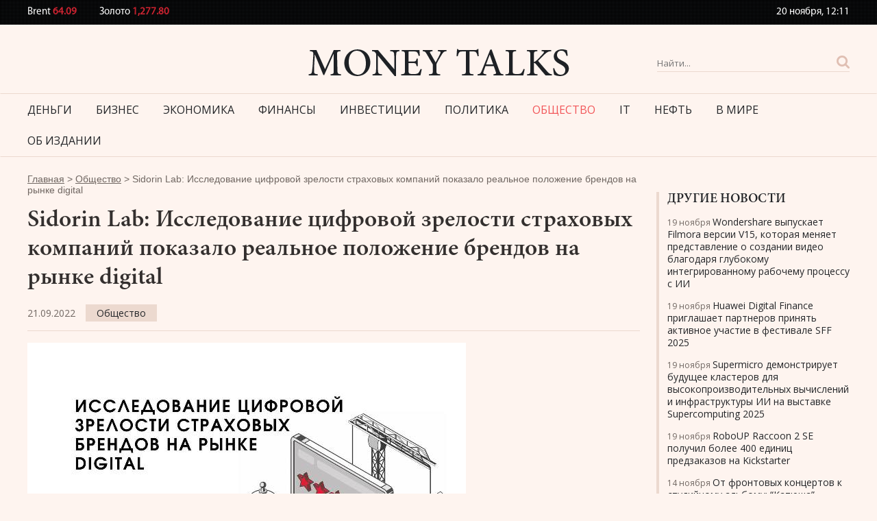

--- FILE ---
content_type: text/html; charset=utf-8
request_url: https://www.google.com/recaptcha/api2/aframe
body_size: 258
content:
<!DOCTYPE HTML><html><head><meta http-equiv="content-type" content="text/html; charset=UTF-8"></head><body><script nonce="UzHtVVGYYueyhBEnrXHysA">/** Anti-fraud and anti-abuse applications only. See google.com/recaptcha */ try{var clients={'sodar':'https://pagead2.googlesyndication.com/pagead/sodar?'};window.addEventListener("message",function(a){try{if(a.source===window.parent){var b=JSON.parse(a.data);var c=clients[b['id']];if(c){var d=document.createElement('img');d.src=c+b['params']+'&rc='+(localStorage.getItem("rc::a")?sessionStorage.getItem("rc::b"):"");window.document.body.appendChild(d);sessionStorage.setItem("rc::e",parseInt(sessionStorage.getItem("rc::e")||0)+1);localStorage.setItem("rc::h",'1763640683657');}}}catch(b){}});window.parent.postMessage("_grecaptcha_ready", "*");}catch(b){}</script></body></html>

--- FILE ---
content_type: text/css
request_url: https://money-talks.ru/wp-content/themes/money-talks-new/style.css?ver=6.8.3
body_size: 5416
content:
/*
Theme Name: Money-talks-NEW
Theme URI: http://www.money-talks.ru
Author: the CoTemplate
Author URI: https://cotemplate.com/
Description: 
Version: 1.1
License: 
License URI: 
Text Domain: money-talks-new
Tags: 

This theme, like WordPress, is licensed under the GPL.
Use it to make something cool, have fun, and share what you've learned with others.
*/

/*--------------------------------------------------------------
>>> TABLE OF CONTENTS:
----------------------------------------------------------------
1.0 Normalize
2.0 Accessibility
3.0 Alignments
4.0 Clearings
5.0 Typography
6.0 Forms
7.0 Formatting
8.0 Lists
9.0 Tables
10.0 Links
11.0 Featured Image Hover
12.0 Navigation
13.0 Layout
   13.1 Header
   13.2 Front Page
   13.3 Regular Content
   13.4 Posts
   13.5 Pages
   13.6 Footer
14.0 Comments
15.0 Widgets
16.0 Media
   16.1 Galleries
17.0 Customizer
18.0 SVGs Fallbacks
19.0 Media Queries
20.0 Print
--------------------------------------------------------------*/

/*--------------------------------------------------------------
1.0 Normalize
Styles based on Normalize v5.0.0 @link https://github.com/necolas/normalize.css
--------------------------------------------------------------*/

@font-face {
  font-family: 'MyriadPro-Regular';
  src: url('assets/fonts/myriad/MyriadPro-Regular.eot?#iefix') format('embedded-opentype'),  url('assets/fonts/myriad/MyriadPro-Regular.otf')  format('opentype'),
	     url('assets/fonts/myriad/MyriadPro-Regular.woff') format('woff'), url('assets/fonts/myriad/MyriadPro-Regular.ttf')  format('truetype'), url('assets/fonts/myriad/MyriadPro-Regular.svg#MyriadPro-Regular') format('svg');
  font-weight: normal;
  font-style: normal;
}
@font-face {
  font-family: 'MinionPro-Semibold';
  src: url('assets/fonts/myriad/MinionPro-Semibold.eot?#iefix') format('embedded-opentype'),  url('assets/fonts/myriad/MinionPro-Semibold.otf')  format('opentype'),
	     url('assets/fonts/myriad/MinionPro-Semibold.woff') format('woff'), url('assets/fonts/myriad/MinionPro-Semibold.ttf')  format('truetype'), url('assets/fonts/myriad/MinionPro-Semibold.svg#MinionPro-Semibold') format('svg');
  font-weight: normal;
  font-style: normal;
}
@font-face {
  font-family: 'MyriadPro-BoldCond';
  src: url('assets/fonts/myriadboldc/MyriadPro-BoldCond.eot?#iefix') format('embedded-opentype'),  url('assets/fonts/myriadboldc/MyriadPro-BoldCond.otf')  format('opentype'),
	     url('assets/fonts/myriadboldc/MyriadPro-BoldCond.woff') format('woff'), url('assets/fonts/myriadboldc/MyriadPro-BoldCond.ttf')  format('truetype'), url('assets/fonts/myriadboldc/MyriadPro-BoldCond.svg#MyriadPro-BoldCond') format('svg');
  font-weight: normal;
  font-style: normal;
}

html {
  font-family: sans-serif;
  line-height: 1.15;
  -ms-text-size-adjust: 100%;
  -webkit-text-size-adjust: 100%;
}
body {
  background-color: #fef4ef !important;
  margin: 0;
  font-size: 14px !important;
  font-family: "MyriadPro-Regular", Arial, sans-serif !important;
  color: #383838 !important;
  line-height: 1.2 !important;
}
article, aside, footer, header, nav, section {
  display: block;
}
h1 {
  font-size: 2em;
  margin: 0.67em 0;
}
figcaption, figure, main {
  display: block;
}
figure {
  margin: 1em 0;
}
hr {
  -webkit-box-sizing: content-box;
  -moz-box-sizing: content-box;
  box-sizing: content-box;
  height: 0;
  overflow: visible;
}
pre {
  font-family: monospace, monospace;
  font-size: 1em;
}
a {
  background-color: transparent;
  -webkit-text-decoration-skip: objects;
}
a:active, a:hover {
  outline-width: 0;
}
abbr[title] {
  border-bottom: 1px #767676 dotted;
  text-decoration: none;
}
b, strong {
  font-weight: inherit;
}
b, strong {
  font-weight: 700;
}
code, kbd, samp {
  font-family: monospace, monospace;
  font-size: 1em;
}
dfn {
  font-style: italic;
}
mark {
  background-color: #eee;
  color: #222;
}
small {
  font-size: 80%;
}
sub, sup {
  font-size: 75%;
  line-height: 0;
  position: relative;
  vertical-align: baseline;
}
sub {
  bottom: -0.25em;
}
sup {
  top: -0.5em;
}
audio, video {
  display: inline-block;
}
audio:not([controls]) {
  display: none;
  height: 0;
}
img {
  border-style: none;
  max-width: 100%;
}
svg:not(:root) {
  overflow: hidden;
}
button, input, optgroup, select, textarea {
  font-family: sans-serif;
  font-size: 100%;
  line-height: 1.15;
  margin: 0;
}
button, input {
  overflow: visible;
}
button, select {
  text-transform: none;
}
button, html [type="button"], [type="reset"], [type="submit"] {
  -webkit-appearance: button;
}
 button::-moz-focus-inner, [type="button"]::-moz-focus-inner, [type="reset"]::-moz-focus-inner, [type="submit"]::-moz-focus-inner {
 border-style: none;
 padding: 0;
}
 button:-moz-focusring, [type="button"]:-moz-focusring, [type="reset"]:-moz-focusring, [type="submit"]:-moz-focusring {
 outline: 1px dotted ButtonText;
}
fieldset {
  border: 1px solid #bbb;
  margin: 0 2px;
  padding: 0.35em 0.625em 0.75em;
}
legend {
  -webkit-box-sizing: border-box;
  -moz-box-sizing: border-box;
  box-sizing: border-box;
  color: inherit;
  display: table;
  max-width: 100%;
  padding: 0;
  white-space: normal;
}
progress {
  display: inline-block;
  vertical-align: baseline;
}
textarea {
  overflow: auto;
}
[type="checkbox"], [type="radio"] {
  -webkit-box-sizing: border-box;
  -moz-box-sizing: border-box;
  box-sizing: border-box;
  padding: 0;
}
 [type="number"]::-webkit-inner-spin-button, [type="number"]::-webkit-outer-spin-button {
 height: auto;
}
[type="search"] {
  -webkit-appearance: textfield;
  outline-offset: -2px;
}
 [type="search"]::-webkit-search-cancel-button, [type="search"]::-webkit-search-decoration {
 -webkit-appearance: none;
}

::-webkit-file-upload-button {
 -webkit-appearance: button;
 font: inherit;
}
details, menu {
  display: block;
}
summary {
  display: list-item;
}
canvas {
  display: inline-block;
}
template {
  display: none;
}
[hidden] {
  display: none;
}
#header {
    background-color: #fef4ef;
}
#header .logoblock {
    position: relative;
    text-align: center;
}
#header .logo {
    display: inline-block;
    width: 381px;
    height: 40px;
    margin-top: 35px;
}
#header .search_form {
    width: 281px;
    float: right;
    margin-top: 2px;
    position: absolute;
    right: 0;
    top: 42px;
}
#header .nav_bc {
    border-bottom: 0 none;
    border-top: 0 none;
    padding: 0;
    margin-top: 25px;
    margin-bottom: 6px;
}
#header .navbar {
  background-color: #fef4ef;
  border-bottom: 1px solid #ecd9cf;
  border-top: 1px solid #ecd9cf;
  border-radius: 0;
  margin: 0;
  min-height: inherit;
}
#header .navbar .navbar-collapse {
  padding: 0;
}
#header .navbar .navbar-collapse .navbar-nav > li:first-child > a {
  padding-left: 0;
}
#header .navbar .nav > li > a:hover, #header .navbar .nav > li > a:focus,
#header .navbar .nav > li.current-menu-item > a, #header .navbar .nav > li.current-menu-parent > a {
  background: none;
  color: #c4232c;
}
#header .navbar .nav > li {
  padding-right: 35px;
}
#header .navbar .nav > li:last-child {
    padding-right: 0;
}
#header .navbar .nav > li > a {
  font: 16px/1.2 "Open Sans", Arial, sans-serif;
  color: #242629;
  padding: 14px 0 12.4px;
  text-transform: uppercase;
}
#header .navbar .nav > li.current-menu-item a,
#header .navbar .nav > li.current-post-parent a{
  color: #F25558;
}
.top_header {
    background: rgba(0,0,0,0) url("assets/img/footer_bg.png") repeat scroll 0 0;
    height: 36px;
    padding-top: 6px;
}
.search_form {
  position: relative;
}
.search_form form {
    border-bottom: 1px solid #ecd9cf;
    padding-right: 40px;
}
.search_form .search_input {
    background-color: #fef4ef;
    border: 0 none;
    color: #c3aea4;
  font: 13px/1.2 "Open Sans", Arial, sans-serif;
    height: 24px;
    display: block;
    width: 100%;
    padding: 0;
}
.search_form .search_btn {
    background: rgba(0,0,0,0) url("assets/img/search_btn.png") no-repeat scroll 0 0;
    border: 0 none;
    height: 19px;
    width: 19px;
    padding: 0;
    position: absolute;
    right: 0;
    bottom: 5px;
}
.footer .search_form form {
    border-bottom: 1px solid #c4232c;
}
.footer .search_form .search_input {
    background: none;
    color: #ffffff;
  height: 26px;
}
.footer .search_form .search_btn {
    background: rgba(0,0,0,0) url("assets/img/search_btn_f.png") no-repeat scroll 0 0;
}
h2.block_title, .block_title,
h2.block_m_title, .block_m_title {
    border-bottom: 4px solid #ecd9cf;
    font: 27px/1.2 "MinionPro-Semibold", Arial, sans-serif;
    color: #332f2e;
    text-transform: uppercase;
    margin-bottom: 0;
}
h2.block_title a, .block_title a,
h2.block_m_title a, .block_m_title a {
  color: #332f2e;
}
h2.block_title a:hover, .block_title a:hover,
h2.block_m_title a:hover, .block_m_title a:hover {
  color: #c4232c;
  text-decoration: none;
}
h1.block_m_title { padding-left: 0; }
h2.block_title.popular_title, .block_title.popular_title {
    border-bottom: 0;
    color: #242629;
    margin: 0;
        margin-bottom: 0px;
    padding: 11px 0px 4px;
    font: 19px/1.2 "MinionPro-Semibold", Arial, sans-serif;
}

.m-last_news {
}
.m-last_news .firstnews .content-block {
  background-color: #f9eee8;
    padding: 6px 11px;
    min-height: 137px;
}
.m-last_news .firstnews a.title {
    font: 18px/1 "MinionPro-Semibold", Arial, sans-serif;
    color: #1e1e1e;
    display: inline-block;
    max-height: 56px;
    overflow: hidden;
}
.m-last_news .firstnews .sh_text {
  font: 18px/1.2 "Open Sans", Arial, sans-serif;
  color: #1e1e1e;
}
.m-last_news .firstnews a {
  display: block;
  position: relative;
}
.m-last_news .firstnews .cat_title {
    font: 14px/25px "Open Sans", Arial, sans-serif;
    display: inline-block;
    position: absolute;
    background-color: #f9eee8;
    color: #242629;
    padding: 0px 7px 0px 7px;
    left: 5px;
    top: 5px;
    text-align: center;
    height: 25px;
}
.m-last_news .firstnews a img {
    height: auto;
    max-height: 355px;
    width: 100%;
    min-height: 355px;
}
.m-last_news .firstnews a .title {
    font: 28px/1 "MyriadPro-BoldCond", Arial, sans-serif;
    position: absolute;
    bottom: 10px;
    color: #fff;
    left: 12px;
  right: 12px;
  bottom: 37px;
    z-index: 1;
    text-align: left;
}
.m-last_news .firstnews a .inf_block {
  font: 13.663px/1.365 "Oswald-Regular", Arial, sans-serif;
  position: absolute;
  color: #9a9a9a;
  left: 30px;
  right: 20px;
  bottom: 22px;
  z-index: 1;
  text-align: left;
}
.m-last_news .firstnews a .inf_block .date {
  margin-right: 10px;
}
.m-last_news .firstnews a .inf_block .fa {
  margin-right: 4px;
}
.m-last_news .easy_news {
    margin-top: 22px;
}
.m-last_news .easy_news .img-block {
  position: relative;
}
.m-last_news .easy_news .img-block .cat_title {
    font: 12px/20px "Open Sans", Arial, sans-serif;
    display: inline-block;
    position: absolute;
    background-color: #f9eee8;
    color: #242629;
    padding: 0px 10px;
    left: 5px;
    top: 5px;
    text-align: center;
    height: 20px;
}
.m-last_news .easy_news .img-block a {
    display: block;
    background-color: #f0d6cc;
    text-align: center;
}
.m-last_news .easy_news .img-block img {
    max-width: 100%;
    height: auto;
    min-height: 170px;
    max-height: 170px;
}
.m-last_news .easy_news .content-block {
    background-color: #f9eee8;
    padding: 4px 11px;
    height: 64px;
    overflow: hidden;
}
.m-last_news .easy_news .content-block .title {
    font: 18px/1 "MinionPro-Semibold", Arial, sans-serif;
    color: #232323;
    display: inline-block;
    max-height: 55px;
    overflow: hidden;
}
.m-last_news .easy_news .content-block .inf_block {
  font-size: 13px;
  color: #9a9a9a;
}
.m-last_news .easy_news .content-block .inf_block .fa {
  margin-right: 4px;
}
.m-last_news .easy_news .content-block .inf_block .date {
  margin-right: 10px;
}
.m-news_block {
}
.m-news_block .firstnews .b_block {
  background-color: #f9eee8;
}
.m-news_block .firstnews .img_block {
}
.m-news_block .firstnews .content_block {
    padding: 6px 11px;
    min-height: 70px;
}
.m-news_block .firstnews .link_img {
    display: block;
    position: relative;
    overflow: hidden;
}
.m-news_block .firstnews .link_img img {
  height: auto;
}
.m-news_block .firstnews .title {
    font: 18px/1 "MinionPro-Semibold", Arial, sans-serif;
    color: #1e1e1e;
    display: inline-block;
    /*max-height: 56px;*/
    overflow: hidden;
}
.m-news_block .firstnews .title:hover,
.m-news_block .helper .title:hover,
.m-last_news .easy_news .content-block .title:hover,
.m-last_news .firstnews a.title:hover,
.popular_side .title:hover,
.related .title:hover {
  color: #c4232c;
  text-decoration: none;
}
.m-news_block .firstnews p {
    color: #707070;
    margin: 0px 0 0 0;
    font-size: 17px;
}
.m-news_block .helper .title {
    display: block;
    color: #232323;
    font: 20px/0.9 "MinionPro-Semibold", Arial, sans-serif;
    border-bottom: 1px solid #ecd9cf;
    padding-bottom: 6px;
    margin-bottom: 8px;
}
.m-news_block .helper .title:last-child {
    border-bottom: 0;
    margin: 0;
    padding: 0;
}
.m-news_block .firstnews .link_img .inf_block {
  font: 13.663px/1.365 "MyriadPro-Regular", Arial, sans-serif;
  position: absolute;
  color: #eaeaea;
  left: 9px;
  right: 20px;
  bottom: 16px;
  z-index: 1;
}
.m-news_block .firstnews .link_img .inf_block .date {
  margin-right: 10px;
}
.m-news_block .firstnews .link_img .inf_block .fa {
  margin-right: 4px;
}
.m-news_block .easy_news {
  margin-bottom: 13px;
  border-bottom: 1px solid #d6d6d6;
  padding-bottom: 14px;
}
.m-news_block .helper .easy_news:last-child {
  border-bottom: 0;
  padding-bottom: 0;
  margin-bottom: 0;
}
.m-news_block .easy_news .img-block {
  float: left;
  width: 144px;
  padding-right: 14px;
}
.m-news_block .easy_news .img-block a {
  display: block;
}
.m-news_block .easy_news .img-block img {
  max-width: 100%;
  height: auto;
}
.m-news_block .easy_news .content-block {
}
.m-news_block .easy_news .content-block .inf_block {
  font-size: 13px;
  color: #9a9a9a;
}
.m-news_block .easy_news .content-block .inf_block .fa {
  margin-right: 4px;
}
.m-news_block .easy_news .content-block .inf_block .date {
  margin-right: 10px;
}
.m-foot_news {
}
.m-foot_news .firstnews a {
  display: block;
  position: relative;
}
.m-foot_news .firstnews a::after {
  content: "";
  background: rgba(0,0,0,0) url("assets/img/shadow.png") repeat-x scroll 0 0px;
  position: absolute;
  left: 0;
  right: 0;
  height: 123px;
  bottom: 0;
}
.m-foot_news .firstnews a img {
  height: auto;
}
.m-foot_news .firstnews a .title {
  font: 17.663px/1.365 "Oswald-Regular", Arial, sans-serif;
  position: absolute;
  bottom: 10px;
  color: #fff;
  left: 20px;
  right: 20px;
  padding-left: 10px;
  bottom: 48px;
  z-index: 1;
}
.m-foot_news .firstnews a .title::before {
  content: "";
  position: absolute;
  left: 0;
  border-left: 3px solid #db2e1c;
  width: 3px;
  height: 17px;
  top: 4px;
}
.m-foot_news .firstnews a .inf_block {
  font: 13.663px/1.365 "Oswald-Regular", Arial, sans-serif;
  position: absolute;
  color: #9a9a9a;
  left: 30px;
  right: 20px;
  bottom: 22px;
  z-index: 1;
}
.m-foot_news .firstnews a .inf_block .date {
  margin-right: 10px;
}
.m-foot_news .firstnews a .inf_block .fa {
  margin-right: 4px;
}
.m-foot_news .easy_news {
  margin-top: 29px;
}
.m-foot_news .easy_news .img-block {
  float: left;
  width: 115px;
  padding-right: 15px;
}
.m-foot_news .easy_news .img-block a {
  display: block;
}
.m-foot_news .easy_news .img-block img {
  max-width: 100%;
  height: auto;
}
.m-foot_news .easy_news .content-block {
  margin-left: 115px;
}
.m-foot_news .easy_news .content-block .title {
  font: 16px/1.125 "Oswald-Regular", Arial, sans-serif;
  color: #ffffff;
  padding-left: 10px;
  position: relative;
  margin-bottom: 5px;
  display: inline-block;
  max-height: 55px;
  overflow: hidden;
}
.m-foot_news .easy_news .content-block .title::before {
  content: "";
  position: absolute;
  left: 0;
  border-left: 3px solid #db2e1c;
  width: 3px;
  height: 17px;
  top: 4px;
}
.m-foot_news .easy_news .content-block .inf_block {
  font-size: 12px;
  color: #9a9a9a;
}
.m-foot_news .easy_news .content-block .inf_block .fa {
  margin-right: 4px;
}
.m-foot_news .easy_news .content-block .inf_block .date {
  margin-right: 10px;
}
.popular_side {
    border: 2px solid #fff;
    padding: 4px 13px 10px;
    background-color: #f9eee8;
  min-height: 493px;
}
.popular_side .date {
  font: 12px/1.2 "Open Sans", Arial, sans-serif;
  color: #706762;
}
.popular_side .title {
    font: 14px/1.2 "Open Sans", Arial, sans-serif;
    color: #242629;
}
.popular_side .m-last_news .easy_news {
    margin-top: 14px;
}
.popular_side .all_news_lnk {
    font: 14px/1.2 "Open Sans", Arial, sans-serif;
    color: #c4232c;
    text-decoration: underline;
    display: inline-block;
    margin-top: 4px;
}
.mg-b-0 {
  margin-bottom: 0 !important;
}
.mg-b-22 {
  margin-bottom: 22px !important;
}
.mg-t-30 {
  margin-top: 30px !important;
}
.p-l-15 {
  padding-left: 15px !important;
}
.p-r-15 {
  padding-right: 15px !important;
}

.single-title {
    font: 35px/1.2 "MinionPro-Semibold", Arial, sans-serif;
    color: #332f2e;
    margin-bottom: 16px;
    margin-top: 17px;
}

.psingle {
  font: 18px/1.333 "Georgia", Arial, sans-serif;
  color: #332f2e;
}
.psingle .inf_block {
    font: 14px/25px "Open Sans", Arial, sans-serif;
    color: #706762;
    border-bottom: 1px solid #ecd9cf;
    padding-bottom: 13px;
}
.psingle .inf_block a {
    font: 14px/25px "Open Sans", Arial, sans-serif;
    color: #242629;
    height: 25px;
    margin-left: 11px;
    background-color: #ecd9cf;
    padding: 0 16px;
    text-align: center;
    display: inline-block;
}
.psingle .inf_block .fa {
  margin-right: 2px;
}
.psingle .inf_block .date {
    text-transform: lowercase;
}

.psingle .content {
    font: 17px/1.412 "Open Sans", Arial, sans-serif;
    margin-top: 17px;
}
.psingle .content a {
  color: #a2873e;
  text-decoration: underline;
}
.psingle .content a:hover {
  color: #a2873e;
  text-decoration: none;
}
.psingle .content p {
  margin-bottom: 20px;
}
.psingle .content h2 {
  font-size: 23px;
  line-height: 1.042;
  color: #a2873e;
  margin-bottom: 10px;
}
.psingle .content img {
  height: auto;
  max-width: 100%;
}
.psingle .content .single-featured-image-header {
  margin-bottom: 24px;
}

.tags_block {
    border-top: 1px solid #d6d6d6;
    padding-top: 22px;
    margin-bottom: 34px;
}
.tags_block > span {
  background-color: #1a1a1a;
display: inline-block;
  font: 14px/1.714 "Oswald-Regular", Arial, sans-serif;
  color: #ffffff;
  text-transform: uppercase;
  padding: 0px 12px;
  margin-right: 13px;
}
.tags_block a {
  font-size: 15px;
  color: #db2e1c;
  line-height: 1.6;
}


.related { position: relative; }
.related .block_m_title {
    color: #000;
    padding: 0;
    margin: 36px 0 22px;
}
.related .img_block {
    display: block;
    position: relative;
}
.related .cat_title {
    font: 14px/19px "MyriadPro-Regular", Arial, sans-serif;
    display: inline-block;
    position: absolute;
    background-color: #bead80;
    color: #fff;
    padding: 0px 7px 0px 7px;
    left: 5px;
    top: 5px;
    text-align: center;
    height: 19px;
}
.related .img_block img {
    height: auto;
    max-width: 100%;
    min-height: 185px;
    max-height: 185px;
    width: 100%;
}
.related .content_block {
  background-color: #f9eee8;
    padding: 6px 11px;
    min-height: 70px;
}
.related .title {
    font: 18px/1 "MinionPro-Semibold", Arial, sans-serif;
    color: #1e1e1e;
    display: inline-block;
    overflow: hidden;
}
.related .inf_block {
    font-size: 13px;
    line-height: 1.2;
    color: #9a9a9a;
}
.related .inf_block .fa {}
.related .inf_block .date {}
.related p {
    font-size: 15px;
    color: #332f2e;
    line-height: 1.067;
    margin: 0px 0 10px;
    font-family: "Georgia", Arial, sans-serif;
}
.related .navz-nav {
    position: absolute;
    top: -59px;
    right: 0;
}
.related .navz-nav > div {
    background-color: #cccccc;
  cursor: pointer;
    display: inline-block;
    height: 30px;
    width: 30px;
    text-align: center;
    color: #fff;
    font-size: 15px;
    line-height: 30px;
}
.related .navz-nav .owl-prev { margin-right: 2px; }
.related .navz-nav .owl-prev.disabled {
  background-color: #f1f1f1;
  cursor: inherit;
}
.related .navz-nav .owl-next {}
.related .navz-nav .owl-next.disabled {
  background-color: #f1f1f1;
}

.side_single .popular_side {
    background-color: #fef4ef;
    border: 0;
        border-left-width: 0px;
        border-left-style: none;
        border-left-color: currentcolor;
    border-left: 4px solid #ecd9cf;
    padding: 0 0 0 12px;
  margin-top: 45px;
}
.side_single h2.block_title.popular_title {
    padding: 0;
}

.timedate {
    font-size: 14px;
    color: #1c1c1c;
    line-height: 1.2;
}
.timedate .curdate {
    margin-bottom: 2px;
}
.curr_Inline {
    display: inline-block;
}
.curr_Inline .cbrvalue {
    display: inline-block;
    margin-right: 30px;
}
.currencys {
    font-size: 15px;
  font-weight: bold;
    color: #232323;
    margin-top: 3px;
}
.currencys .rat_text {
    font-size: 15px;
  font-weight: normal;
  color: #fff;
  line-height: 1.2;
}
.currencys .cbrvalue.up {
    font-size: 15px;
  color: #4ba921;
}
.currencys .cbrvalue.dn {
    font-size: 15px;
  color: #ca2330;
}
.curr_Inline.date_Line {
    float: right;
}

.footer {
  font: 14px/1.2 "MyriadPro-Regular", Arial, sans-serif;
    background: rgba(0,0,0,0) url("assets/img/footer_bg.png") repeat scroll 0 0;
    color: #fff;
    margin-top: 50px;
    padding: 30px 0 25px;
}
.footer .copyrights {
    padding-top: 8px;
    font: 14px/1.4 "Open Sans", Arial, sans-serif;
}
.footer .copyrights a {
    font: 14px/1.2 "Open Sans", Arial, sans-serif;
    color: #fff;
    text-decoration: underline;
}
.footer .f_title {
    text-transform: uppercase;
    font-size: 22px;
    border-bottom: 2px solid #fff;
    margin-bottom: 7px;
    font-weight: 600;
    line-height: 18px;
    padding-bottom: 7px;
}
.footer .fcats {
    list-style: none;
    padding: 0;
    overflow: hidden;
    max-height: 154px;
}
.footer .fcats li {
    float: left;
    width: 50%;
    padding-bottom: 5px;
}
.footer .fcats li a {
    color: #ffffff;
    font: 14px/1.2 "Open Sans", Arial, sans-serif;
}
.footer .fcats li a .count {
  color: #3f4041;
  float: right;
}
.footer .textwidget {
  color: #8a7e79;
  font-size: 14px;
  line-height: 1.143;
  margin-top: 11px;
}
.footer .counters {
    margin-top: 15px;
}
.footer .copy_r {
  color: #ffffff;
}
.footer .about_us {
  color: #ffffff;
  text-decoration: underline;
  margin-top: 8px;
display: inline-block;
}
.footer .about_us:hover {
  text-decoration: none;
}

.pagination > li > a, .pagination > li > span {
  color: #1e2021 !important;
}
.pagination > li > a:hover, .pagination > li > span:hover, .pagination > li > a:focus, .pagination > li > span:focus {
  color: #1e2021 !important;
}
.pagination > .active > a, .pagination > .active > span, .pagination > .active > a:hover, .pagination > .active > span:hover, .pagination > .active > a:focus, .pagination > .active > span:focus {
  background-color: #1e2021 !important;
border-color: #16191a !important;
  color: #fff !important;
}

/*--------------------------------------------------------------
3.0 Alignments
--------------------------------------------------------------*/

.alignnone, .image-center {
	display: inline;
	float: left;
	margin-right: 1.5em;
  margin-bottom: 1.0em;
}
.alignleft {
	display: inline;
	float: left;
	margin-right: 1.5em;
}

.alignright {
	display: inline;
	float: right;
	margin-left: 1.5em;
}

.aligncenter {
	clear: both;
	display: block;
	margin-left: auto;
	margin-right: auto;
}

.icon_amount.arrow {
    display: none;
}

.kama_breadcrumbs {
    color: #706762;
    font: 14px/1.2 "Georgia", Arial, sans-serif;
    margin-top: 18px;
}
.kama_breadcrumbs a {
    color: #706762;
    font: 14px/1.2 "Georgia", Arial, sans-serif;
    text-decoration: underline;
}
@media (max-width: 1199px) {
  #header .search_form {
    float: none;
    position: initial;
    width: auto;
    margin: 30px 0 0px;
}
  .top_header { height: auto; }
}
@media (max-width: 768px) {
  #header .search_form {
    width: auto;
    float: none;
}
  .curr_Inline { display: block; }
  .curr_Inline .cbrvalue {
    display: inline-block;
    margin-right: 0;
    margin-bottom: 10px;
    width: 49%;
}
  .curr_Inline.date_Line {
    float: none;
}
  #header .logo {
    margin-bottom: 20px;
    max-width: 100%;
}
  .m-last_news .easy_news .img-block {
    float: none;
    width: auto;
    padding: 0;
}
  .m-last_news .easy_news .content-block {
    margin: 0 0 5px;
    height: auto;
}
  .m-last_news .easy_news .content-block .title {
    max-height: none;
  }
  .m-last_news {
    margin-bottom: 20px;
}
  .m-last_news .firstnews a .title {
    position: initial;
    color: #232323;
    font: 18px/1.05 "MyriadPro-BoldCond", Arial, sans-serif;
    display: block;
    padding: 15px 10px;
}
  .m-last_news .firstnews a img { min-height: inherit; }
  .footer .copy_r { text-align: center; margin-top: 10px; }
  .footer .fcats, .footer .f_title { display: none; }
  .footer, .footer .col-md-1.text-right { text-align: center; }
  .psingle { margin-bottom: 15px; }
.m-news_block .helper {
  margin-top: 13px;
}
#header .navbar-header {
  text-align: center;
}
#header .navbar-toggle {
  float: none;
  text-transform: uppercase;
  font-size: 16px;
  font-weight: bold;
}
#header .colapsing .nav,  #header .collapse.in .nav {
  margin: 0;
  text-align: center;
}
#header .colapsing .nav > li,  #header .collapse.in .nav > li {
  padding-right: 0;
}
  .m-last_news .firstnews {
    margin-bottom: 30px;
  }
  .m-last_news .firstnews a {
    background-color: #f7f7f7;
  }
  .timedate {
    text-align: left;
    margin-top: 20px;
    margin-bottom: 20px;
}
  .m-news_block .firstnews .link_img { height: auto; }
  .m-news_block .firstnews .content_block {
    margin-left: 0;
  }
  .m-news_block .firstnews .img_block {
    float: none;
    width: auto;
}
}

.row.no-pad {
  margin-right:0;
  margin-left:0;
}
.row.no-pad > [class*='col-'] {
  padding-right:0;
  padding-left:0;
}

.row.gutter-2 {
    margin-left: -2px;
    margin-right: -2px;
}
.row.gutter-2 [class*="col-"] {
    padding-left: 2px;
    padding-right: 2px;
}

.row.gutter-5 {
    margin-left: -5px;
    margin-right: -5px;
}
.row.gutter-5 [class*="col-"] {
    padding-left: 5px;
    padding-right: 5px;
}

.row.gutter-7 {
    margin-left: -7.5px;
    margin-right: -7.5px;
}
.row.gutter-7 > [class*="col-"] {
    padding-left: 7.5px;
    padding-right: 7.5px;
}

.row.gutter-9 {
    margin-left: -9px;
    margin-right: -9px;
}
.row.gutter-9 > [class*="col-"] {
    padding-left: 9px;
    padding-right: 9px;
}

.row.gutter-10 {
    margin-left: -10px;
    margin-right: -10px;
}
.row.gutter-10 > [class*="col-"] {
    padding-left: 10px;
    padding-right: 10px;
}

.row.gutter-11 {
    margin-left: -11px;
    margin-right: -11px;
}
.row.gutter-11 > [class*="col-"] {
    padding-left: 11px;
    padding-right: 11px;
}

.row.gutter-13 {
    margin-left: -13px;
    margin-right: -13px;
}
.row.gutter-13 > [class*="col-"] {
    padding-left: 13px;
    padding-right: 13px;
}
